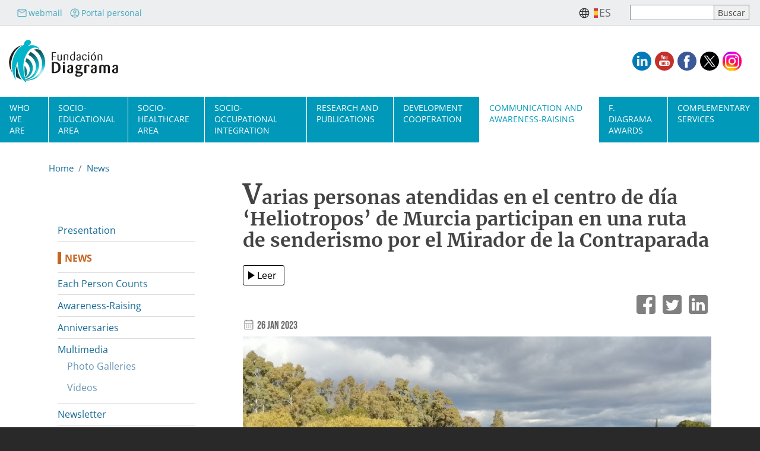

--- FILE ---
content_type: text/html; charset=UTF-8
request_url: https://www.fundaciondiagrama.es/en/comunicacion-y-sensibilizacion/noticias/varias-personas-atendidas-en-el-centro-de-dia-heliotropos
body_size: 10715
content:
<!DOCTYPE html>
<html lang="en" dir="ltr" prefix="content: http://purl.org/rss/1.0/modules/content/  dc: http://purl.org/dc/terms/  foaf: http://xmlns.com/foaf/0.1/  og: http://ogp.me/ns#  rdfs: http://www.w3.org/2000/01/rdf-schema#  schema: http://schema.org/  sioc: http://rdfs.org/sioc/ns#  sioct: http://rdfs.org/sioc/types#  skos: http://www.w3.org/2004/02/skos/core#  xsd: http://www.w3.org/2001/XMLSchema# ">
  <head>
    <meta charset="utf-8" />
<script>var _paq = _paq || [];(function(){var u=(("https:" == document.location.protocol) ? "https://estadisticas.fundaciondiagrama.es/" : "http://estadisticas.fundaciondiagrama.es/");_paq.push(["setSiteId", "1"]);_paq.push(["setTrackerUrl", u+"matomo.php"]);_paq.push(["setDoNotTrack", 1]);if (!window.matomo_search_results_active) {_paq.push(["trackPageView"]);}_paq.push(["setIgnoreClasses", ["no-tracking","colorbox"]]);_paq.push(["enableLinkTracking"]);var d=document,g=d.createElement("script"),s=d.getElementsByTagName("script")[0];g.type="text/javascript";g.defer=true;g.async=true;g.src=u+"matomo.js";s.parentNode.insertBefore(g,s);})();</script>
<meta name="description" content="El pasado 20 de enero, un grupo de personas en riesgo de exclusión atendidas por el equipo de Fundación Diagrama en el centro de día ‘Heliotropos’ de Puebla de Soto (Murcia), financiado por el Servicio Murciano de Salud, el Instituto Murciano de Acción Social y el Ayuntamiento de Murcia, realizaron una ruta de senderismo desde el centro hasta el Mirador de la Contraparada, uno de los lugares más característicos de la pedanía murciana de Javalí Nuevo." />
<link rel="canonical" href="https://www.fundaciondiagrama.es/en/comunicacion-y-sensibilizacion/noticias/varias-personas-atendidas-en-el-centro-de-dia-heliotropos" />
<link rel="image_src" href="/sites/default/files/web.jpg" />
<meta property="og:site_name" content="Fundación Diagrama" />
<meta property="og:type" content="Noticia" />
<meta property="og:url" content="https://www.fundaciondiagrama.es/en/comunicacion-y-sensibilizacion/noticias/varias-personas-atendidas-en-el-centro-de-dia-heliotropos" />
<meta property="og:title" content="Varias personas atendidas en el centro de día ‘Heliotropos’ de Murcia participan en una ruta de senderismo por el Mirador de la Contraparada" />
<meta property="og:image" content="https://www.fundaciondiagrama.es/sites/default/files/web.jpg" />
<meta property="og:image:url" content="https://www.fundaciondiagrama.es/sites/default/files/web.jpg" />
<meta name="twitter:card" content="summary_large_image" />
<meta name="twitter:description" content="El pasado 20 de enero, un grupo de personas en riesgo de exclusión atendidas por el equipo de Fundación Diagrama en el centro de día ‘Heliotropos’ de Puebla de Soto (Murcia), financiado por el Servicio Murciano de Salud, el Instituto Murciano de Acción Social y el Ayuntamiento de Murcia, realizaron una ruta de senderismo desde el centro hasta el Mirador de la Contraparada, uno de los lugares más característicos de la pedanía murciana de Javalí Nuevo." />
<meta name="twitter:site" content="@FundDiagrama" />
<meta name="twitter:title" content="Varias personas atendidas en el centro de día ‘Heliotropos’ de Murcia participan en una ruta de senderismo por el Mirador de la Contraparada" />
<meta name="twitter:url" content="https://www.fundaciondiagrama.es/en/comunicacion-y-sensibilizacion/noticias/varias-personas-atendidas-en-el-centro-de-dia-heliotropos" />
<meta name="twitter:image:height" content="766" />
<meta name="twitter:image" content="https://www.fundaciondiagrama.es/sites/default/files/web.jpg" />
<meta name="twitter:image:width" content="1500" />
<meta name="Generator" content="Drupal 10 (https://www.drupal.org)" />
<meta name="MobileOptimized" content="width" />
<meta name="HandheldFriendly" content="true" />
<meta name="viewport" content="width=device-width, initial-scale=1, shrink-to-fit=no" />
<meta http-equiv="x-ua-compatible" content="ie=edge" />
<link rel="icon" href="/themes/custom/fundaciondiagrama/favicon.ico" type="image/vnd.microsoft.icon" />
<link rel="alternate" hreflang="und" href="https://www.fundaciondiagrama.es/en/comunicacion-y-sensibilizacion/noticias/varias-personas-atendidas-en-el-centro-de-dia-heliotropos" />

    <title>Varias personas atendidas en el centro de día ‘Heliotropos’ de Murcia participan en una ruta de senderismo por el Mirador de la Contraparada | Fundación Diagrama</title>
    <link rel="stylesheet" media="all" href="/sites/default/files/css/css_A6xEV3jHq_EJ4dFaXNt7jHXODShb8UM2dpbvPQQfJys.css?delta=0&amp;language=en&amp;theme=fundaciondiagrama&amp;include=[base64]" />
<link rel="stylesheet" media="all" href="/sites/default/files/css/css_aJ_7Fo2DaJVfm6pExHBmij7Lcdl0P66vETKonvC9hR8.css?delta=1&amp;language=en&amp;theme=fundaciondiagrama&amp;include=[base64]" />
<link rel="stylesheet" media="all" href="//cdn.jsdelivr.net/npm/bootstrap@5.1.3/dist/css/bootstrap.min.css" />
<link rel="stylesheet" media="all" href="/sites/default/files/css/css_6jiMRC0xdJ-ap20Fujvpzzj-bVjQbdgjhmgoifA9A6s.css?delta=3&amp;language=en&amp;theme=fundaciondiagrama&amp;include=[base64]" />
<link rel="stylesheet" media="print" href="/sites/default/files/css/css_bvz4BIwqum9MabVyrnjO0yoS5SRAmPnEfv3wSSFgUJ4.css?delta=4&amp;language=en&amp;theme=fundaciondiagrama&amp;include=[base64]" />

    
  </head>
  <body class="layout-one-sidebar layout-sidebar-first page-node-5612 path-node node--type-noticia">
    <a href="#main-content" class="visually-hidden-focusable">
      Skip to main content
    </a>
    
      <div class="dialog-off-canvas-main-canvas" data-off-canvas-main-canvas>
    <div id="page-wrapper">
  <div id="page">
    <header id="header" class="header" role="banner" aria-label="Site header">
                                <div id="enlaces_cabecera">
              <section class="row region region-enlaces-cabecera">
    <div id="block-enlacescabecera" class="block-content-basic block block-block-content block-block-content6a3078c3-63ab-492c-9225-06359ba6029f">
  
    
      <div class="content">
      
            <div class="clearfix text-formatted field field--name-body field--type-text-with-summary field--label-hidden field__item"><div style="color:#43a6bb;"><a style="color:#43a6bb;" href="https://mail.diagrama.org" rel="nofollow" target="_blank"><img src="/images/mail.svg">webmail</a> <a style="color:#43a6bb;" href="https://personal.diagrama.org" rel="nofollow" target="_blank"><img src="/images/account.svg">Portal personal</a></div></div>
      
    </div>
  </div>
<div class="language-switcher-language-url block block-language block-language-blocklanguage-interface" id="block-languageswitcher" role="navigation">
  
    
      <div class="content">
      

  <nav class="links nav links-inline"><span hreflang="es" data-drupal-link-system-path="node/5612" class="es nav-link"><a href="/comunicacion-y-sensibilizacion/noticias/varias-personas-atendidas-en-el-centro-de-dia-heliotropos" class="language-link" hreflang="es" data-drupal-link-system-path="node/5612">es</a></span></nav>

    </div>
  </div>
<div id="block-busqueda" class="block-content-basic block block-block-content block-block-contentc781a280-e5c1-4b5b-98d2-eb77354ffda0">
  
    
      <div class="content">
      
            <div class="clearfix text-formatted field field--name-body field--type-text-with-summary field--label-hidden field__item"><form accept-charset="UTF-8" action="/buscar" id="search-block-form" method="get">
<div>
<div class="container-inline">
<div class="form-item form-type-textfield form-item-search-block-form"><label class="element-invisible" for="edit-search-block-form">Buscar </label> <input class="form-text" id="edit-search-block-form" maxlength="128" name="s" size="15" type="search" value></div>

<div class="form-actions form-wrapper" id="edit-actions"><input class="form-submit" id="edit-submit" name="op" type="submit" value="Buscar"></div>
</div>
</div>
</form>
</div>
      
    </div>
  </div>

  </section>

          </div>
                  <section class="row region region-header-diagrama">
          <a href="/en" title="Home" rel="home" class="navbar-brand">
              <img src="/images/diagrama.svg" alt="Home" class="img-fluid d-inline-block align-top" />
            
    </a>
    <div id="block-enlacesresdessociales" class="block-content-basic block block-block-content block-block-content217daa32-8213-4b57-9e18-af6de8823f1d">
  
    
      <div class="content">
      
            <div class="clearfix text-formatted field field--name-body field--type-text-with-summary field--label-hidden field__item"><div class="social-icon"><a href="https://www.linkedin.com/company/fundacion-diagrama" target="_blank"><img src="/images/linkedin.svg" alt width="32" height="32" loading="lazy"></a></div><div class="social-icon"><a href="https://www.youtube.com/fundaciondiagrama" target="_blank"><img src="/images/youtube.svg" alt width="32" height="32" loading="lazy"></a></div><div class="social-icon"><a href="https://www.facebook.com/fundaciondiagrama" target="_blank"><img src="/images/facebook.svg" alt width="32" height="32" loading="lazy"></a></div><div class="social-icon"><a href="https://x.com/FundDiagrama" target="_blank"><img src="/images/X_icon.svg" width="32" height="32" loading="lazy"></a></div><div class="social-icon"><a href="https://www.instagram.com/fundaciondiagrama/" target="_blank"><img style="border-radius:46%;" src="/images/instagram.svg" alt width="32" height="32" loading="lazy"></a></div></div>
      
    </div>
  </div>

  </section>

        <nav class="navbar navbar-expand-lg" id="navbar-main">
                      
                          <button class="navbar-toggler collapsed" type="button" data-bs-toggle="collapse" data-bs-target="#CollapsingNavbar" aria-controls="CollapsingNavbar" aria-expanded="false" aria-label="Toggle navigation"><span class="navbar-toggler-icon"></span></button>
              <div class="collapse navbar-collapse justify-content-end" id="CollapsingNavbar">
                                  <nav role="navigation" aria-labelledby="block-fundaciondiagrama-main-menu-menu" id="block-fundaciondiagrama-main-menu" class="block block-menu navigation menu--main">
            
  <h2 class="visually-hidden" id="block-fundaciondiagrama-main-menu-menu">Navegación principal</h2>
  

        

              <ul id="block-fundaciondiagrama-main-menu" class="clearfix menu menu--simple-mega-menu">
                    <li class="menu-item menu-item--expanded who-we-are">
        <a href="/en/who-we-are/about-us" data-simple-mega-menu="1" data-drupal-link-system-path="node/1">Who we are</a>
                              <div class="mega-menu-wrapper">
              <div class="mega-menu-background"></div>
              

<div class="simple-mega-menu mega-menu-item simple-mega-menu-type-megamenu view-mode-before">
  
  <div class="field field--name-name field--type-string field--label-visually_hidden">
    <div class="field__label visually-hidden">Name</div>
              <div class="field__item">Who we are</div>
          </div>

            <div class="clearfix text-formatted field field--name-field-mm-texto field--type-text-long field--label-hidden field__item"><p>Fundación Diagrama Intervención Psicosocial is a non-profit organisation that has been assisting vulnerable and socially excluded people since 1991, always ensuring the defence and promotion of Human Rights.</p>
</div>
      </div>

                            <ul  id="block-fundaciondiagrama-main-menu" class="clearfix menu mega-menu-item">
                    <li class="menu-item about-us">
        <a href="/en/who-we-are/about-us" data-drupal-link-system-path="node/1">About Us</a>
              </li>
                <li class="menu-item locations">
        <a href="/en/who-we-are/locations" data-drupal-link-system-path="node/558">Locations</a>
              </li>
                <li class="menu-item menu-item--expanded transparency">
        <a href="/en/who-we-are/transparency" data-drupal-link-system-path="node/3">Transparency</a>
                                            <ul  id="block-fundaciondiagrama-main-menu" class="clearfix menu">
                    <li class="menu-item annual-reports-and-accounts">
        <a href="/en/who-we-are/transparency/reports-accounts" data-drupal-link-system-path="node/4">Annual Reports and Accounts</a>
              </li>
                <li class="menu-item contracts-and-grants">
        <a href="/en/node/6645" data-drupal-link-system-path="node/6645">Contracts and Grants</a>
              </li>
                <li class="menu-item organisation-chart">
        <a href="/en/who-we-are/transparency/organisation-chart" data-drupal-link-system-path="node/559">Organisation Chart</a>
              </li>
                <li class="menu-item collective-agreement">
        <a href="/en/who-we-are/transparency/collective-agreement" data-drupal-link-system-path="node/25">Collective Agreement</a>
              </li>
                <li class="menu-item networks">
        <a href="/en/who-we-are/transparency/networks" data-drupal-link-system-path="node/30">Networks</a>
              </li>
                <li class="menu-item recognitions">
        <a href="/en/who-we-are/transparency/recognitions" data-drupal-link-system-path="quienes-somos/transparencia/reconocimientos">Recognitions</a>
              </li>
                <li class="menu-item activity-report">
        <a href="/en/who-we-are/transparency/activity-report" data-drupal-link-system-path="node/560">Activity Report</a>
              </li>
        </ul>
  
                        </li>
                <li class="menu-firstchild menu-item menu-item--expanded commitments">
        <a href="/en/node/6413">Commitments</a>
                                            <ul  id="block-fundaciondiagrama-main-menu" class="clearfix menu">
                    <li class="menu-item ethical-code">
        <a href="/en/who-we-are/commitments/ethical-code" data-drupal-link-system-path="node/561">Ethical Code</a>
              </li>
                <li class="menu-item child-protection">
        <a href="/en/who-we-are/commitments/child-protection" data-drupal-link-system-path="node/562">Child protection</a>
              </li>
                <li class="menu-item quality">
        <a href="/en/who-we-are/commitments/quality" data-drupal-link-system-path="node/28">Quality</a>
              </li>
        </ul>
  
                        </li>
        </ul>
  
              

<div class="simple-mega-menu mega-menu-item simple-mega-menu-type-megamenu view-mode-after">
  </div>

            </div>
                        </li>
                <li class="menu-item menu-item--expanded socio-educational-area">
        <a href="/en/socioeducational" data-simple-mega-menu="2" data-drupal-link-system-path="node/20">Socio-Educational Area</a>
                              <div class="mega-menu-wrapper">
              <div class="mega-menu-background"></div>
              

<div class="simple-mega-menu mega-menu-item simple-mega-menu-type-megamenu view-mode-before">
  
  <div class="field field--name-name field--type-string field--label-visually_hidden">
    <div class="field__label visually-hidden">Name</div>
              <div class="field__item">Socio-Educational Area</div>
          </div>
</div>

                            <ul  id="block-fundaciondiagrama-main-menu" class="clearfix menu mega-menu-item">
                    <li class="menu-item presentation">
        <a href="/en/socioeducational" data-drupal-link-system-path="node/20">Presentation</a>
              </li>
                <li class="menu-item social-prevention">
        <a href="/en/socioeducational/social-prevention" data-drupal-link-system-path="node/520">Social Prevention</a>
              </li>
                <li class="menu-item child-protection">
        <a href="/en/socioeducational/child-protection" data-drupal-link-system-path="node/521">Child Protection</a>
              </li>
                <li class="menu-item children-and-young-people-in-conflict-with-the-law">
        <a href="/en/socioeducational/children-and-young-people-in-conflict-with-law" data-drupal-link-system-path="node/522">Children and Young People in Conflict with the Law</a>
              </li>
                <li class="menu-item menu-item--collapsed family-services">
        <a href="/en/socioeducational/family-services" data-drupal-link-system-path="node/525">Family Services</a>
              </li>
                <li class="menu-item women">
        <a href="/en/socioeducational/women" data-drupal-link-system-path="node/523">Women</a>
              </li>
                <li class="menu-item people-in-detention-and-released">
        <a href="/en/socioeducational/people-in-detention-and-released" data-drupal-link-system-path="node/524">People in Detention and Released</a>
              </li>
        </ul>
  
              

<div class="simple-mega-menu mega-menu-item simple-mega-menu-type-megamenu view-mode-after">
  </div>

            </div>
                        </li>
                <li class="menu-item menu-item--expanded socio-healthcare-area">
        <a href="/en/socio-healthcare" data-simple-mega-menu="3" data-drupal-link-system-path="node/21">Socio-Healthcare Area</a>
                              <div class="mega-menu-wrapper">
              <div class="mega-menu-background"></div>
              

<div class="simple-mega-menu mega-menu-item simple-mega-menu-type-megamenu view-mode-before">
  
  <div class="field field--name-name field--type-string field--label-visually_hidden">
    <div class="field__label visually-hidden">Name</div>
              <div class="field__item">Socio-Healthcare Area</div>
          </div>
</div>

                            <ul  id="block-fundaciondiagrama-main-menu" class="clearfix menu mega-menu-item">
                    <li class="menu-item presentation">
        <a href="/en/socio-healthcare" data-drupal-link-system-path="node/21">Presentation</a>
              </li>
                <li class="menu-item health-promotion">
        <a href="/en/socio-healthcare/health-promotion" data-drupal-link-system-path="node/506">Health Promotion</a>
              </li>
                <li class="menu-item addiction-intervention">
        <a href="/en/socio-healthcare/addiction-intervention" data-drupal-link-system-path="node/507">Addiction intervention</a>
              </li>
                <li class="menu-item menu-item--expanded dependence">
        <a href="/en/socio-healthcare/dependence" data-drupal-link-system-path="node/508">Dependence</a>
                                            <ul  id="block-fundaciondiagrama-main-menu" class="clearfix menu">
                    <li class="menu-item home-support-services">
        <a href="/en/socio-healthcare/dependence/home-support-services" data-drupal-link-system-path="node/509">Home Support Services</a>
              </li>
                <li class="menu-item day-and-overnight-centres">
        <a href="/en/socio-healthcare/dependence/day-overnight-centres" data-drupal-link-system-path="node/510">Day and Overnight Centres</a>
              </li>
                <li class="menu-item centres-for-physical-or-psychological-disabilities">
        <a href="/en/socio-healthcare/dependence/disabilities" data-drupal-link-system-path="node/511">Centres for Physical or Psychological Disabilities</a>
              </li>
                <li class="menu-item mental-health-centres">
        <a href="/en/socio-healthcare/dependence/mental-health" data-drupal-link-system-path="node/512">Mental Health Centres</a>
              </li>
                <li class="menu-item menu-item--collapsed care-homes-for-the-elderly">
        <a href="/en/socio-healthcare/dependence/care-homes-for-the-elderly" data-drupal-link-system-path="node/513">Care Homes for the Elderly</a>
              </li>
        </ul>
  
                        </li>
        </ul>
  
              

<div class="simple-mega-menu mega-menu-item simple-mega-menu-type-megamenu view-mode-after">
  </div>

            </div>
                        </li>
                <li class="menu-item menu-item--expanded socio-occupational-integration">
        <a href="/en/socio-occupational-integration" data-simple-mega-menu="4" data-drupal-link-system-path="node/22">Socio-Occupational Integration</a>
                              <div class="mega-menu-wrapper">
              <div class="mega-menu-background"></div>
              

<div class="simple-mega-menu mega-menu-item simple-mega-menu-type-megamenu view-mode-before">
  
  <div class="field field--name-name field--type-string field--label-visually_hidden">
    <div class="field__label visually-hidden">Name</div>
              <div class="field__item">Socio-Occupational Integration</div>
          </div>
</div>

                            <ul  id="block-fundaciondiagrama-main-menu" class="clearfix menu mega-menu-item">
                    <li class="menu-item presentation">
        <a href="/en/socio-occupational-integration" data-drupal-link-system-path="node/22">Presentation</a>
              </li>
                <li class="menu-item menu-item--collapsed integration-programmes-by-autonomous-communities">
        <a href="/en/socio-occupational-integration/programmes" data-drupal-link-system-path="node/530">Integration Programmes by Autonomous Communities</a>
              </li>
                <li class="menu-item professional-training">
        <a href="/en/socio-occupational-integration/professional-training" data-drupal-link-system-path="node/546">Professional Training</a>
              </li>
                <li class="menu-item red-nodus">
        <a href="/en/socio-occupational-integration/rednodus" data-drupal-link-system-path="node/547">Red Nodus</a>
              </li>
        </ul>
  
              

<div class="simple-mega-menu mega-menu-item simple-mega-menu-type-megamenu view-mode-after">
  </div>

            </div>
                        </li>
                <li class="menu-item menu-item--expanded research-and-publications">
        <a href="/en/research" data-simple-mega-menu="5" data-drupal-link-system-path="node/23">Research and Publications</a>
                              <div class="mega-menu-wrapper">
              <div class="mega-menu-background"></div>
              

<div class="simple-mega-menu mega-menu-item simple-mega-menu-type-megamenu view-mode-before">
  
  <div class="field field--name-name field--type-string field--label-visually_hidden">
    <div class="field__label visually-hidden">Name</div>
              <div class="field__item">Research and Publications</div>
          </div>

            <div class="clearfix text-formatted field field--name-field-mm-texto field--type-text-long field--label-hidden field__item"><p>Fundación Diagrama is aware of the importance of generating knowledge related to its main areas of intervention, and thus works in the promotion, development, and dissemination of research aimed at generating effective strategies for improving the assistance of the people we work with.</p>
</div>
      </div>

                            <ul  id="block-fundaciondiagrama-main-menu" class="clearfix menu mega-menu-item">
                    <li class="menu-item menu-item--expanded research">
        <a href="/en/research" data-drupal-link-system-path="node/23">Research</a>
                                            <ul  id="block-fundaciondiagrama-main-menu" class="clearfix menu">
                    <li class="menu-item national-research">
        <a href="/en/research/national" data-drupal-link-system-path="node/548">National Research</a>
              </li>
                <li class="menu-item european-research">
        <a href="/en/research/europe" data-drupal-link-system-path="node/549">European Research</a>
              </li>
        </ul>
  
                        </li>
                <li class="menu-item publications">
        <a href="/en/investigacion/publicaciones" data-drupal-link-system-path="investigacion/publicaciones">Publications</a>
              </li>
                <li class="menu-item training">
        <a href="/en/research/training" data-drupal-link-system-path="node/550">Training</a>
              </li>
                <li class="menu-item seminars-and-congresses">
        <a href="/en/research/seminars-and-congresses" data-drupal-link-system-path="node/551">Seminars and Congresses</a>
              </li>
                <li class="menu-item agreements-and-collaborations">
        <a href="/en/research/agreements-and-collaborations" data-drupal-link-system-path="node/552">Agreements and Collaborations</a>
              </li>
        </ul>
  
              

<div class="simple-mega-menu mega-menu-item simple-mega-menu-type-megamenu view-mode-after">
  
            <div class="field field--name-field-mm-destacado field--type-entity-reference field--label-hidden field__item">
            <div class="field field--name-field-block-destacado-titulo field--type-string field--label-hidden field__item">UpFamilies Project</div>
      
            <div class="field field--name-field-block-destacado-imagen field--type-image field--label-hidden field__item">  <img loading="lazy" src="/sites/default/files/styles/imagen_megamenu/public/families_0.png?itok=zn-iylhB" width="267" height="200" alt="Logo Proyecto #PreventGBV" typeof="foaf:Image" class="image-style-imagen-megamenu" />


</div>
      
            <div class="clearfix text-formatted field field--name-body field--type-text-with-summary field--label-hidden field__item"><p>The UpFamilies Project aims to help the families of people in prison in finding organisations with services that can support them, and to train organisations to respond effectively to the needs of these family members.<br><a class="menu-leermas" href="en/m/upfamilies/introduction">More info</a></p></div>
      </div>
      </div>

            </div>
                        </li>
                <li class="menu-item menu-item--expanded development-cooperation">
        <a href="/en/development-cooperation" data-simple-mega-menu="6" data-drupal-link-system-path="node/24">Development cooperation</a>
                              <div class="mega-menu-wrapper">
              <div class="mega-menu-background"></div>
              

<div class="simple-mega-menu mega-menu-item simple-mega-menu-type-megamenu view-mode-before">
  
  <div class="field field--name-name field--type-string field--label-visually_hidden">
    <div class="field__label visually-hidden">Name</div>
              <div class="field__item">Development cooperation</div>
          </div>
</div>

                            <ul  id="block-fundaciondiagrama-main-menu" class="clearfix menu mega-menu-item">
                    <li class="menu-item presentation">
        <a href="/en/development-cooperation" data-drupal-link-system-path="node/24">Presentation</a>
              </li>
                <li class="menu-item projects-underway">
        <a href="/en/development-cooperation/projects-underway" data-drupal-link-system-path="node/553">Projects underway</a>
              </li>
                <li class="menu-item completed-projects">
        <a href="/en/development-cooperation/completed-projects" data-drupal-link-system-path="node/554">Completed projects</a>
              </li>
                <li class="menu-item education-for-development">
        <a href="/en/development-cooperation/education-for-development" data-drupal-link-system-path="node/556">Education for development</a>
              </li>
        </ul>
  
              

<div class="simple-mega-menu mega-menu-item simple-mega-menu-type-megamenu view-mode-after">
  </div>

            </div>
                        </li>
                <li class="menu-item menu-item--expanded menu-item--active-trail communication-and-awareness-raising">
        <a href="/en/communication-and-awareness-raising" data-simple-mega-menu="7" data-drupal-link-system-path="node/19">Communication and Awareness-Raising</a>
                              <div class="mega-menu-wrapper">
              <div class="mega-menu-background"></div>
              

<div class="simple-mega-menu mega-menu-item simple-mega-menu-type-megamenu view-mode-before">
  
  <div class="field field--name-name field--type-string field--label-visually_hidden">
    <div class="field__label visually-hidden">Name</div>
              <div class="field__item">Communication and Awareness-Raising</div>
          </div>
</div>

                            <ul  id="block-fundaciondiagrama-main-menu" class="clearfix menu mega-menu-item">
                    <li class="menu-item presentation">
        <a href="/en/communication-and-awareness-raising" data-drupal-link-system-path="node/19">Presentation</a>
              </li>
                <li class="menu-item menu-item--active-trail news">
        <a href="/en/communication-and-awareness-raising/news" data-drupal-link-system-path="comunicacion-y-sensibilizacion/noticias">News</a>
              </li>
                <li class="menu-item each-person-counts">
        <a href="/en/communication-and-awareness-raising/each-person-counts" data-drupal-link-system-path="comunicacion-y-sensibilizacion/cada-persona-cuenta">Each Person Counts</a>
              </li>
                <li class="menu-firstchild menu-item menu-item--collapsed awareness-raising">
        <a href="/en/communication-and-awareness-raising/awareness-raising/2019">Awareness-Raising</a>
              </li>
                <li class="menu-firstchild menu-item menu-item--collapsed anniversaries">
        <a href="/en/communication-and-awareness-raising/anniversaries/25anniversarie">Anniversaries</a>
              </li>
                <li class="menu-firstchild menu-item menu-item--expanded multimedia">
        <a href="/en/communication-and-awareness-raising/multimedia/photo-galleries">Multimedia</a>
                                            <ul  id="block-fundaciondiagrama-main-menu" class="clearfix menu">
                    <li class="menu-item photo-galleries">
        <a href="/en/communication-and-awareness-raising/multimedia/photo-galleries" data-drupal-link-system-path="comunicacion-y-sensibilizacion/multimedia/galerias">Photo Galleries</a>
              </li>
                <li class="menu-item videos">
        <a href="/en/communication-and-awareness-raising/multimedia/videos" data-drupal-link-system-path="comunicacion-y-sensibilizacion/multimedia/videos">Videos</a>
              </li>
        </ul>
  
                        </li>
                <li class="menu-item newsletter">
        <a href="/en/communication-and-awareness-raising/newsletter" data-drupal-link-system-path="comunicacion-y-sensibilizacion/boletin">Newsletter</a>
              </li>
        </ul>
  
              

<div class="simple-mega-menu mega-menu-item simple-mega-menu-type-megamenu view-mode-after">
  
            <div class="field field--name-field-mm-destacado field--type-entity-reference field--label-hidden field__item">
            <div class="field field--name-field-block-destacado-titulo field--type-string field--label-hidden field__item">Each Person Counts</div>
      
            <div class="field field--name-field-block-destacado-imagen field--type-image field--label-hidden field__item">  <img loading="lazy" src="/sites/default/files/styles/imagen_megamenu/public/cadapersonacuenta_mayte3.jpg?itok=ADErammW" width="267" height="200" alt="Mayte Álvarez " typeof="foaf:Image" class="image-style-imagen-megamenu" />


</div>
      
            <div class="clearfix text-formatted field field--name-body field--type-text-with-summary field--label-hidden field__item"><p>“La perspectiva de género ha cambiado la mirada en el tratamiento de las adicciones en beneficio de la mujer”&nbsp;&nbsp;&nbsp;<br><a class="menu-leermas" href="/en/comunicacion-y-sensibilizacion/cada-persona-cuenta/la-perspectiva-de-genero-ha-cambiado-la-mirada">Read</a></p></div>
      </div>
      </div>

            </div>
                        </li>
                <li class="menu-item menu-item--expanded f-diagrama-awards">
        <a href="/en/awards" data-simple-mega-menu="8" data-drupal-link-system-path="node/12">F. Diagrama Awards</a>
                              <div class="mega-menu-wrapper">
              <div class="mega-menu-background"></div>
              

<div class="simple-mega-menu mega-menu-item simple-mega-menu-type-megamenu view-mode-before">
  
  <div class="field field--name-name field--type-string field--label-visually_hidden">
    <div class="field__label visually-hidden">Name</div>
              <div class="field__item">Fundación Diagrama Awards</div>
          </div>

            <div class="field field--name-field-mm-imagen field--type-image field--label-hidden field__item">  <img loading="lazy" src="/sites/default/files/styles/imagen_megamenu/public/galardon.png?itok=g_nNp8h6" width="200" height="200" alt="Fundación Diagrama Awards" typeof="foaf:Image" class="image-style-imagen-megamenu" />


</div>
      
            <div class="clearfix text-formatted field field--name-field-mm-texto field--type-text-long field--label-hidden field__item"><p>The Fundación Diagrama’s&nbsp;Professionalism and Commitment Awards (Galardones Profesionalidad y Compromiso)&nbsp;were established in 2011 for the 20th Anniversary of the organisation, with the aim of being a&nbsp;recognition and appreciation&nbsp;of the professionalism, dedication, effort, responsibility and the social, human and philanthropic commitment of those individuals or organisations who, through their work, contribute to a fairer and more caring society.</p>
</div>
      </div>

                            <ul  id="block-fundaciondiagrama-main-menu" class="clearfix menu mega-menu-item">
                    <li class="menu-item presentation">
        <a href="/en/awards" data-drupal-link-system-path="node/12">Presentation</a>
              </li>
                <li class="menu-item 2023-edition">
        <a href="/en/awards/2023" data-drupal-link-system-path="node/6401">2023 Edition</a>
              </li>
                <li class="menu-item 2021-edition">
        <a href="/en/awards/2021" data-drupal-link-system-path="node/13">2021 Edition</a>
              </li>
                <li class="menu-item 2019-edition">
        <a href="/en/awards/2019" data-drupal-link-system-path="node/14">2019 Edition</a>
              </li>
                <li class="menu-item 2017-edition">
        <a href="/en/awards/2017" data-drupal-link-system-path="node/15">2017 Edition</a>
              </li>
                <li class="menu-item 2015-edition">
        <a href="/en/awards/2015" data-drupal-link-system-path="node/16">2015 Edition</a>
              </li>
                <li class="menu-item 2013-edition">
        <a href="/en/awards/2013" data-drupal-link-system-path="node/17">2013 Edition</a>
              </li>
                <li class="menu-item 2011-edition">
        <a href="/en/awards/2011" data-drupal-link-system-path="node/18">2011 Edition</a>
              </li>
        </ul>
  
              

<div class="simple-mega-menu mega-menu-item simple-mega-menu-type-megamenu view-mode-after">
  </div>

            </div>
                        </li>
                <li class="menu-item menu-item--expanded complementary-services">
        <a href="/en/complementary-services" data-simple-mega-menu="9" data-drupal-link-system-path="node/6">Complementary Services</a>
                              <div class="mega-menu-wrapper">
              <div class="mega-menu-background"></div>
              

<div class="simple-mega-menu mega-menu-item simple-mega-menu-type-megamenu view-mode-before">
  
  <div class="field field--name-name field--type-string field--label-visually_hidden">
    <div class="field__label visually-hidden">Name</div>
              <div class="field__item">Complementary Services</div>
          </div>
</div>

                            <ul  id="block-fundaciondiagrama-main-menu" class="clearfix menu mega-menu-item">
                    <li class="menu-item presentation">
        <a href="/en/complementary-services" data-drupal-link-system-path="node/6">Presentation</a>
              </li>
                <li class="menu-item azarbe-intervencin-psicosocial-sl">
        <a href="/en/complementary-services/azarbe" data-drupal-link-system-path="node/8">Azarbe Intervención Psicosocial, S.L.</a>
              </li>
                <li class="menu-item nostrum-integra-sl">
        <a href="/en/complementary-services/nostrum-integra" data-drupal-link-system-path="node/9">Nostrum Integra, S.L.</a>
              </li>
                <li class="menu-item protec-sa">
        <a href="/en/complementary-services/protecsa" data-drupal-link-system-path="node/11">Protec, S.A.</a>
              </li>
        </ul>
  
              

<div class="simple-mega-menu mega-menu-item simple-mega-menu-type-megamenu view-mode-after">
  </div>

            </div>
                        </li>
        </ul>
  


  </nav>


                                	          </div>
                                          </nav>
          </header>
          <div class="highlighted">
        <aside class="container section clearfix" role="complementary">
            <div data-drupal-messages-fallback class="hidden"></div>


        </aside>
      </div>
            <div id="main-wrapper" class="layout-main-wrapper clearfix">
              <div id="main" class="container">
            <div id="block-fundaciondiagrama-breadcrumbs" class="block block-system block-system-breadcrumb-block">
  
    
      <div class="content">
      

  <nav role="navigation" aria-label="breadcrumb" style="">
    <ol class="breadcrumb">
                  <li class="breadcrumb-item">
          <a href="/en">Home</a>
        </li>
                        <li class="breadcrumb-item">
          <a href="/en/communication-and-awareness-raising/news">News</a>
        </li>
              </ol>
  </nav>

    </div>
  </div>


          <div class="row row-offcanvas row-offcanvas-left clearfix">
              <main class="main-content col" id="content" role="main">
                <section class="section">
                  <a id="main-content" tabindex="-1"></a>
                    <div id="block-fundaciondiagrama-page-title" class="block block-core block-page-title-block">
  
    
      <div class="content">
      
  <h1 class="title"><span class="field field--name-title field--type-string field--label-hidden">Varias personas atendidas en el centro de día ‘Heliotropos’ de Murcia participan en una ruta de senderismo por el Mirador de la Contraparada</span>
</h1>


    </div>
  </div>
<div id="block-lectura" class="block-content-basic block block-block-content block-block-content39055c01-aac3-4c2d-a096-0a74357fb4be">
  
    
      <div class="content">
      
            <div class="clearfix text-formatted field field--name-body field--type-text-with-summary field--label-hidden field__item"><div style="display: flex;">
<div><button id="btnEscuchar" class="botoncontrol">Leer</button></div>
<div><button id="btnParar" class="botoncontrol oculto">Parar</button></div>
</div></div>
      
    </div>
  </div>


<article about="/en/comunicacion-y-sensibilizacion/noticias/varias-personas-atendidas-en-el-centro-de-dia-heliotropos" class="node node--type-noticia node--view-mode-full clearfix">
  <header>
    
        
      </header>
  <div class="node__content clearfix">
    <div class="social-media-links d-flex justify-content-end">
      <div class="social-media-item"><a target="_blank"
          href="https://www.facebook.com/sharer.php?u=https://www.fundaciondiagrama.es/en/comunicacion-y-sensibilizacion/noticias/varias-personas-atendidas-en-el-centro-de-dia-heliotropos"><img
            src="/images/icon_facebook.svg" /></a></div>
      <div class="social-media-item"><a target="_blank"
          href="https://twitter.com/intent/tweet?url=https://www.fundaciondiagrama.es/en/comunicacion-y-sensibilizacion/noticias/varias-personas-atendidas-en-el-centro-de-dia-heliotropos"><img
            src="/images/icon_twitter.svg" /></a></div>
      <div class="social-media-item"><a target="_blank"
          href="https://www.linkedin.com/sharing/share-offsite/?url=https://www.fundaciondiagrama.es/en/comunicacion-y-sensibilizacion/noticias/varias-personas-atendidas-en-el-centro-de-dia-heliotropos"><img
            src="/images/icon_linkedin.svg" /></a></div>
    </div>
    
    
            <div class="field field--name-field-not-fecha field--type-datetime field--label-hidden field__item"><time datetime="2023-01-26T12:00:00Z" class="datetime">26 Jan 2023</time>
</div>
      
    <div class="field field--name-field-not-fotos field--type-image field--label-hidden field__items">
      <div class="field__item">
        
<a href="https://www.fundaciondiagrama.es/sites/default/files/web.jpg" aria-controls="colorbox" aria-label="{&quot;alt&quot;:&quot;El grupo contempla el embalse de la Contraparada&quot;}" role="button"  title="El grupo contempla el embalse de la Contraparada" data-colorbox-gallery="gallery-noticia-5612-gzhG1a_Kc1o" class="colorbox" data-cbox-img-attrs="{&quot;alt&quot;:&quot;El grupo contempla el embalse de la Contraparada&quot;}"><img src="/sites/default/files/styles/noticia_grande/public/web.jpg?h=993b0409&amp;itok=yWf2QIdx" width="900" height="600" alt="El grupo contempla el embalse de la Contraparada" loading="lazy" typeof="foaf:Image" class="image-style-noticia-grande" />

</a>

      </div>
    </div>

    
            <div class="clearfix text-formatted field field--name-body field--type-text-with-summary field--label-hidden field__item"><p>El pasado 20 de enero, un grupo de personas en riesgo de exclusión atendidas por el equipo de Fundación Diagrama en el centro de día ‘Heliotropos’ de Puebla de Soto (Murcia), financiado por el Servicio Murciano de Salud, el Instituto Murciano de Acción Social y el Ayuntamiento de Murcia, realizaron una ruta de senderismo desde el centro hasta el Mirador de la Contraparada, uno de los lugares más característicos de la pedanía murciana de Javalí Nuevo.</p><p>La Contraparada es una presa construida por el pueblo musulmán que habitaba esta región entre los siglos IX y X y que distribuye el agua del río Segura por la huerta de Murcia, a través de las acequias Aljufía y Alquibla. Se trata de un espacio de ocio y tiempo libre que permite a las personas con problemas de adicción que tomaron parte en esta salida, que participan en el programa de rehabilitación e integración social de ‘Heliotropos’, conectar con la naturaleza mientras realizan una actividad deportiva y se mejoran sus habilidades sociales, lo que resulta beneficioso para su salud física y mental.&nbsp;</p></div>
      

    <div class="container">
    <div class="row align-items-center justify-content-start">
                                                                                                                                                                                                                                                                                                      </div>
    
    </div>
  </div>
  <div>
    <h2>Related News</h2>

    <div class="views-element-container"><div class="view view-noticias-relacionadas view-id-noticias_relacionadas view-display-id-block_1 js-view-dom-id-397785e560968808777aa748a1ce0afddf9e3fd106826194bf6926ca88066be9">
  
    
      
      <div class="view-content row">
          <div class="col-12 col-sm-4 p-2 views-row">
    <div class="views-field views-field-field-not-fotos"><div class="field-content">  <img loading="lazy" src="/sites/default/files/styles/noticia_grande/public/portada_programa_de_masculinidad_es_adiccion_y_violencia-03.jpg?h=06ac0d8c&amp;itok=G3gHti82" width="900" height="600" alt="Programa de Masculinidad(es), Adicción y Violencia de Fundación Diagrama" typeof="foaf:Image" class="image-style-noticia-grande" />


</div></div><div class="views-field views-field-title"><span class="field-content">
<a href="/en/comunicacion-y-sensibilizacion/noticias/el-84-de-los-participantes-en-el-programa-de-masculinidades">El 84% de los participantes en el Programa de Masculinidad(es), Adicción y Violencia muestra actitudes más igualitarias</a>
</span></div>
  </div>
    <div class="col-12 col-sm-4 p-2 views-row">
    <div class="views-field views-field-field-not-fotos"><div class="field-content">  <img loading="lazy" src="/sites/default/files/styles/noticia_grande/public/nacimiento.jpg?h=06ac0d8c&amp;itok=xACqWIEx" width="900" height="600" alt="Nacimiento en trencadís elaborado por jóvenes de Pi Gros" typeof="foaf:Image" class="image-style-noticia-grande" />


</div></div><div class="views-field views-field-title"><span class="field-content">
<a href="/en/comunicacion-y-sensibilizacion/noticias/la-navidad-se-llena-de-adornos-artesanales-magia">La Navidad se llena de adornos artesanales, magia, conversaciones y cartas de felicitación personalizadas</a>
</span></div>
  </div>
    <div class="col-12 col-sm-4 p-2 views-row">
    <div class="views-field views-field-field-not-fotos"><div class="field-content">  <img loading="lazy" src="/sites/default/files/styles/noticia_grande/public/elite.jpg?h=78aab1d8&amp;itok=jLdNziA3" width="900" height="600" alt="Visita de la Escuela de Baile Élite" typeof="foaf:Image" class="image-style-noticia-grande" />


</div></div><div class="views-field views-field-title"><span class="field-content">
<a href="/en/comunicacion-y-sensibilizacion/noticias/bailes-villancicos-y-actividades-intergeneracionales-para">Bailes, villancicos y actividades intergeneracionales para celebrar la Navidad en la residencia ‘Altavida’</a>
</span></div>
  </div>

    </div>
  
          </div>
</div>


  </div>
</article>


                </section>
              </main>
                          <div class="sidebar_first sidebar col-md-3 order-first" id="sidebar_first">
                <aside class="section" role="complementary">
                    <nav role="navigation" aria-labelledby="block-navegacionprincipal-menu" id="block-navegacionprincipal" class="block block-menu navigation menu--main">
      
  <h2 id="block-navegacionprincipal-menu">Navigation</h2>
  

        

              <ul id="block-navegacionprincipal" class="clearfix menu menu--simple-mega-menu">
                    <li class="menu-item presentation">
        <a href="/en/communication-and-awareness-raising" data-drupal-link-system-path="node/19">Presentation</a>
              </li>
                <li class="menu-item menu-item--active-trail news">
        <a href="/en/communication-and-awareness-raising/news" data-drupal-link-system-path="comunicacion-y-sensibilizacion/noticias">News</a>
              </li>
                <li class="menu-item each-person-counts">
        <a href="/en/communication-and-awareness-raising/each-person-counts" data-drupal-link-system-path="comunicacion-y-sensibilizacion/cada-persona-cuenta">Each Person Counts</a>
              </li>
                <li class="menu-firstchild menu-item menu-item--collapsed awareness-raising">
        <a href="/en/communication-and-awareness-raising/awareness-raising/2019">Awareness-Raising</a>
              </li>
                <li class="menu-firstchild menu-item menu-item--collapsed anniversaries">
        <a href="/en/communication-and-awareness-raising/anniversaries/25anniversarie">Anniversaries</a>
              </li>
                <li class="menu-firstchild menu-item menu-item--expanded multimedia">
        <a href="/en/communication-and-awareness-raising/multimedia/photo-galleries">Multimedia</a>
                                            <ul  id="block-navegacionprincipal" class="clearfix menu">
                    <li class="menu-item photo-galleries">
        <a href="/en/communication-and-awareness-raising/multimedia/photo-galleries" data-drupal-link-system-path="comunicacion-y-sensibilizacion/multimedia/galerias">Photo Galleries</a>
              </li>
                <li class="menu-item videos">
        <a href="/en/communication-and-awareness-raising/multimedia/videos" data-drupal-link-system-path="comunicacion-y-sensibilizacion/multimedia/videos">Videos</a>
              </li>
        </ul>
  
                        </li>
                <li class="menu-item newsletter">
        <a href="/en/communication-and-awareness-raising/newsletter" data-drupal-link-system-path="comunicacion-y-sensibilizacion/boletin">Newsletter</a>
              </li>
        </ul>
  


  </nav>
<div id="block-bannersuscribetealboletin" class="block-content-basic block block-block-content block-block-content1ea04fe9-80fa-4cf9-a957-a3b877354edf">
  
    
      <div class="content">
      
            <div class="clearfix text-formatted field field--name-body field--type-text-with-summary field--label-hidden field__item"><div><a href="/en/boletin/suscripcion"><img style="height:auto;" src="/sites/default/files/bloques/banner_suscribete_en3.png" alt="Subscribe to the Newsletter" width="220"></a></div></div>
      
    </div>
  </div>


                </aside>
              </div>
                                  </div>
                  </div>
          </div>
          <div class="featured-bottom">
        <aside class="clearfix" role="complementary">
          
          
          
        </aside>
      </div>
        <footer class="site-footer">
              <div class="container">
                                <div class="site-footer__bottom">
                <section class="row region region-footer-fifth">
    <div id="block-pielogos" class="block-content-basic block block-block-content block-block-contentfeaa7b9c-8208-4afd-8e0d-718443c67d02">
  
    
      <div class="content">
      
            <div class="clearfix text-formatted field field--name-body field--type-text-with-summary field--label-hidden field__item"><div id="pie_logos"><div style="width:190px;"><a href="https://gestiona.diagrama.org/"><img src="/images/diagrama_gestiona.svg" alt="Conecta" width="130" height="58" loading="lazy"></a></div><div><img src="/images/bv_iso9001.svg" alt="ISO9001" width="150" height="72" loading="lazy"> <img src="/images/une158101.svg" alt="UNE158101" width="150" height="72" loading="lazy"> <a href="/quienes-somos/compromisos/seguridad-informacion"><img src="/sites/default/files/multimedia/certificado-ens-categoria-alta.jpg" width="59" height="72" loading="lazy"></a></div><div style="width:190px;"><a href="/quienes-somos/transparencia/reconocimientos"><img src="/images/premios_reconocimientos_trans_uppercase.png" alt="Premios y reconocimientos" width="190" height="38" loading="lazy"></a></div></div></div>
      
    </div>
  </div>
<div id="block-pie" class="block-content-basic block block-block-content block-block-content974048d2-a828-495f-b875-6796d08799ae">
  
    
      <div class="content">
      
            <div class="clearfix text-formatted field field--name-body field--type-text-with-summary field--label-hidden field__item"><p>Fundación Diagrama Intervención Psicosocial&nbsp;<br>Avenida Ciudad de Almería, 10 - bajo - 30002 Murcia (España)&nbsp;<br>Tel. 0034 968 344 344 - Fax 0034 968 344 979 | <a href="mailto:diagrama@diagrama.org">diagrama@diagrama.org</a> | <a href="/avisolegal">Aviso legal</a> | <a href="/privacidad">Política de privacidad</a> | <a href="/cookies">Cookies</a></p></div>
      
    </div>
  </div>

  </section>

            </div>
                  </div>
          </footer>
  </div>
</div>

  </div>

    
    <script type="application/json" data-drupal-selector="drupal-settings-json">{"path":{"baseUrl":"\/","pathPrefix":"en\/","currentPath":"node\/5612","currentPathIsAdmin":false,"isFront":false,"currentLanguage":"en"},"pluralDelimiter":"\u0003","suppressDeprecationErrors":true,"colorbox":{"opacity":"0.85","current":"{current} of {total}","previous":"\u00ab Prev","next":"Next \u00bb","close":"Close","maxWidth":"98%","maxHeight":"98%","fixed":true,"mobiledetect":true,"mobiledevicewidth":"480px"},"matomo":{"disableCookies":false,"trackMailto":true,"trackColorbox":true},"user":{"uid":0,"permissionsHash":"92a26932361682b0dc3f63b4f1bf7c0d70f52deb6228060e088d7ce38990b8b4"}}</script>
<script src="/sites/default/files/js/js_LmFInQeSiLbtuxaIyS92N4tlb_R6ejXNOsxdBxlK53U.js?scope=footer&amp;delta=0&amp;language=en&amp;theme=fundaciondiagrama&amp;include=[base64]"></script>
<script src="//cdn.jsdelivr.net/npm/bootstrap@5.1.3/dist/js/bootstrap.bundle.min.js"></script>
<script src="/sites/default/files/js/js_pJcSq-cEP-gxv55Ef8VFh2J2j5BtWWDmqtgrwSCDQ3s.js?scope=footer&amp;delta=2&amp;language=en&amp;theme=fundaciondiagrama&amp;include=[base64]"></script>

  </body>
</html>


--- FILE ---
content_type: image/svg+xml
request_url: https://www.fundaciondiagrama.es/images/icon_twitter.svg
body_size: 2623
content:
<?xml version="1.0" encoding="UTF-8" standalone="no"?>
<svg
   xmlns:dc="http://purl.org/dc/elements/1.1/"
   xmlns:cc="http://creativecommons.org/ns#"
   xmlns:rdf="http://www.w3.org/1999/02/22-rdf-syntax-ns#"
   xmlns:svg="http://www.w3.org/2000/svg"
   xmlns="http://www.w3.org/2000/svg"
   xmlns:sodipodi="http://sodipodi.sourceforge.net/DTD/sodipodi-0.dtd"
   xmlns:inkscape="http://www.inkscape.org/namespaces/inkscape"
   height="100%"
   style="fill-rule:evenodd;clip-rule:evenodd;stroke-linejoin:round;stroke-miterlimit:2;"
   version="1.1"
   viewBox="0 0 512 512"
   width="100%"
   xml:space="preserve"
   id="svg4"
   sodipodi:docname="icon_twitter.svg"
   inkscape:version="0.92.5 (2060ec1f9f, 2020-04-08)"><metadata
     id="metadata10"><rdf:RDF><cc:Work
         rdf:about=""><dc:format>image/svg+xml</dc:format><dc:type
           rdf:resource="http://purl.org/dc/dcmitype/StillImage" /></cc:Work></rdf:RDF></metadata><defs
     id="defs8" /><sodipodi:namedview
     pagecolor="#ffffff"
     bordercolor="#666666"
     borderopacity="1"
     objecttolerance="10"
     gridtolerance="10"
     guidetolerance="10"
     inkscape:pageopacity="0"
     inkscape:pageshadow="2"
     inkscape:window-width="1760"
     inkscape:window-height="795"
     id="namedview6"
     showgrid="false"
     inkscape:zoom="0.4609375"
     inkscape:cx="-206.10169"
     inkscape:cy="256"
     inkscape:window-x="2052"
     inkscape:window-y="102"
     inkscape:window-maximized="0"
     inkscape:current-layer="svg4" /><path
     d="M449.446,0c34.525,0 62.554,28.03 62.554,62.554l0,386.892c0,34.524 -28.03,62.554 -62.554,62.554l-386.892,0c-34.524,0 -62.554,-28.03 -62.554,-62.554l0,-386.892c0,-34.524 28.029,-62.554 62.554,-62.554l386.892,0Zm-253.927,424.544c135.939,0 210.268,-112.643 210.268,-210.268c0,-3.218 0,-6.437 -0.153,-9.502c14.406,-10.421 26.973,-23.448 36.935,-38.314c-13.18,5.824 -27.433,9.809 -42.452,11.648c15.326,-9.196 26.973,-23.602 32.49,-40.92c-14.252,8.429 -30.038,14.56 -46.896,17.931c-13.487,-14.406 -32.644,-23.295 -53.946,-23.295c-40.767,0 -73.87,33.104 -73.87,73.87c0,5.824 0.613,11.494 1.992,16.858c-61.456,-3.065 -115.862,-32.49 -152.337,-77.241c-6.284,10.881 -9.962,23.601 -9.962,37.088c0,25.594 13.027,48.276 32.95,61.456c-12.107,-0.307 -23.448,-3.678 -33.41,-9.196l0,0.92c0,35.862 25.441,65.594 59.311,72.49c-6.13,1.686 -12.72,2.606 -19.464,2.606c-4.751,0 -9.348,-0.46 -13.946,-1.38c9.349,29.426 36.628,50.728 68.965,51.341c-25.287,19.771 -57.164,31.571 -91.8,31.571c-5.977,0 -11.801,-0.306 -17.625,-1.073c32.337,21.15 71.264,33.41 112.95,33.41Z"
     id="path2"
     style="fill:#808080" /></svg>

--- FILE ---
content_type: image/svg+xml
request_url: https://www.fundaciondiagrama.es/images/spain-flag.svg
body_size: 216
content:
<?xml version="1.0" encoding="UTF-8"?>
<svg xmlns="http://www.w3.org/2000/svg" width="500" height="500">
<rect width="500" height="500" fill="#c60b1e"/>
<rect width="500" height="250" fill="#ffc400" y="125"/>
</svg>
